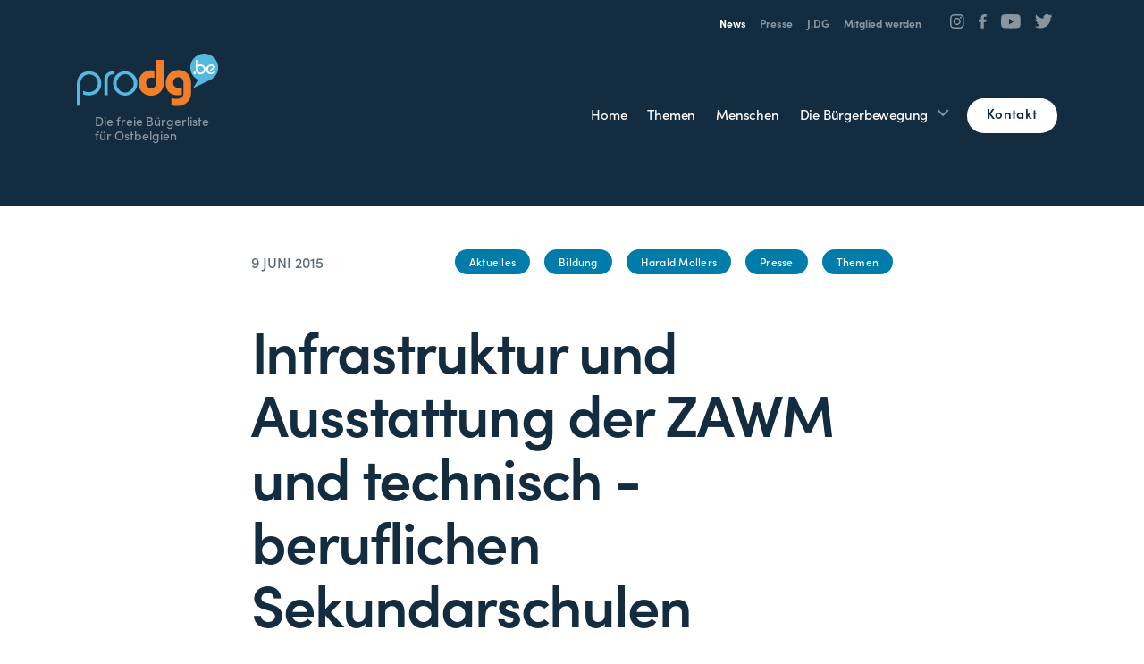

--- FILE ---
content_type: text/html; charset=UTF-8
request_url: https://prodg.be/2015/06/09/infrastruktur-und-ausstattung-der-zawm-und-technisch-beruflichen-sekundarschulen/
body_size: 11662
content:
<!doctype html>
<html lang="de">
<head>
    <script>
		// Picture element HTML5 shiv
		document.createElement( "picture" );
  	</script>
	<meta charset="UTF-8">
	<meta name="viewport" content="width=device-width, initial-scale=1">
	<link rel="icon" href="https://prodg.be/wp-content/themes/pixelpress/dist/assets/images/1/icons/favicon.ico" type="image/x-icon">
<link rel="apple-touch-icon" sizes="57x57" href="https://prodg.be/wp-content/themes/pixelpress/dist/assets/images/1/icons/apple-icon-57x57.png">
<link rel="apple-touch-icon" sizes="60x60" href="https://prodg.be/wp-content/themes/pixelpress/dist/assets/images/1/icons/apple-icon-60x60.png">
<link rel="apple-touch-icon" sizes="72x72" href="https://prodg.be/wp-content/themes/pixelpress/dist/assets/images/1/icons/apple-icon-72x72.png">
<link rel="apple-touch-icon" sizes="76x76" href="https://prodg.be/wp-content/themes/pixelpress/dist/assets/images/1/icons/apple-icon-76x76.png">
<link rel="apple-touch-icon" sizes="114x114" href="https://prodg.be/wp-content/themes/pixelpress/dist/assets/images/1/icons/apple-icon-114x114.png">
<link rel="apple-touch-icon" sizes="120x120" href="https://prodg.be/wp-content/themes/pixelpress/dist/assets/images/1/icons/apple-icon-120x120.png">
<link rel="apple-touch-icon" sizes="144x144" href="https://prodg.be/wp-content/themes/pixelpress/dist/assets/images/1/icons/apple-icon-144x144.png">
<link rel="apple-touch-icon" sizes="152x152" href="https://prodg.be/wp-content/themes/pixelpress/dist/assets/images/1/icons/apple-icon-152x152.png">
<link rel="apple-touch-icon" sizes="180x180" href="https://prodg.be/wp-content/themes/pixelpress/dist/assets/images/1/icons/apple-icon-180x180.png">
<link rel="icon" type="image/png" sizes="192x192" href="https://prodg.be/wp-content/themes/pixelpress/dist/assets/images/1/icons/android-icon-192x192.png">
<link rel="icon" type="image/png" sizes="32x32" href="https://prodg.be/wp-content/themes/pixelpress/dist/assets/images/1/icons/favicon-32x32.png">
<link rel="icon" type="image/png" sizes="96x96" href="https://prodg.be/wp-content/themes/pixelpress/dist/assets/images/1/icons/favicon-96x96.png">
<link rel="icon" type="image/png" sizes="16x16" href="https://prodg.be/wp-content/themes/pixelpress/dist/assets/images/1/icons/favicon-16x16.png">
<link rel="manifest" href="https://prodg.be/wp-content/themes/pixelpress/dist/assets/images/1/icons/manifest.json">
<meta name="msapplication-TileColor" content="#ffffff">
<meta name="msapplication-TileImage" content="https://prodg.be/wp-content/themes/pixelpress/dist/assets/images/1/icons/ms-icon-144x144.png">
<meta name="theme-color" content="#ffffff"><meta name='robots' content='index, follow, max-image-preview:large, max-snippet:-1, max-video-preview:-1' />
        <!-- Matomo -->
        <script>
        var _paq = window._paq = window._paq || [];
        /* tracker methods like "setCustomDimension" should be called before "trackPageView" */
        _paq.push(["disableCookies"]);
        _paq.push(['trackPageView']);
        _paq.push(['enableLinkTracking']);
        (function() {
            var u="https://matomo.pixelbar.be/";
            _paq.push(['setTrackerUrl', u+'matomo.php']);
            _paq.push(['setSiteId', '177']);
            var d=document, g=d.createElement('script'), s=d.getElementsByTagName('script')[0];
            g.async=true; g.src=u+'matomo.js'; s.parentNode.insertBefore(g,s);
        })();
        </script>
        <!-- End Matomo Code -->
    <style>@import url("https://use.typekit.net/idb0qcw.css");</style>
	<!-- This site is optimized with the Yoast SEO plugin v26.7 - https://yoast.com/wordpress/plugins/seo/ -->
	<title>Infrastruktur und Ausstattung der ZAWM und technisch -beruflichen Sekundarschulen - ProDG</title>
	<meta property="og:locale" content="de_DE" />
	<meta property="og:type" content="article" />
	<meta property="og:title" content="Infrastruktur und Ausstattung der ZAWM und technisch -beruflichen Sekundarschulen - ProDG" />
	<meta property="og:description" content="Strukturierte Partnerschaft zwischen der DG -Regierung und dem Ausbildungsfonds für die technologische Industrie Am Montag, dem 8. Juni, unterzeichneten Bildungsminister Harald Mollers und Beschäftigungsministerin Isabelle Weykmans eine Konvention mit dem Ausbildungsfonds für die technologische Industrie in den Provinzen Lüttich und Luxemburg (IFP) und dem Studienkreis Schule &amp; Wirtschaft. Damit beschlossen die drei Partner den Aufbau einer strukturierten Partnerschaft.  Hierzu [&hellip;]" />
	<meta property="og:url" content="https://prodg.pixelbar.be/2015/06/09/infrastruktur-und-ausstattung-der-zawm-und-technisch-beruflichen-sekundarschulen/" />
	<meta property="og:site_name" content="ProDG" />
	<meta property="article:published_time" content="2015-06-09T05:05:45+00:00" />
	<meta property="og:image" content="https://prodg.be/wp-content/uploads/shutterstock1700390173-copy-2-1245x950.png" />
	<meta property="og:image:width" content="1245" />
	<meta property="og:image:height" content="950" />
	<meta property="og:image:type" content="image/png" />
	<meta name="author" content="pixelbar" />
	<meta name="twitter:card" content="summary_large_image" />
	<meta name="twitter:label1" content="Verfasst von" />
	<meta name="twitter:data1" content="pixelbar" />
	<meta name="twitter:label2" content="Geschätzte Lesezeit" />
	<meta name="twitter:data2" content="1 Minute" />
	<script type="application/ld+json" class="yoast-schema-graph">{"@context":"https://schema.org","@graph":[{"@type":"Article","@id":"https://prodg.pixelbar.be/2015/06/09/infrastruktur-und-ausstattung-der-zawm-und-technisch-beruflichen-sekundarschulen/#article","isPartOf":{"@id":"https://prodg.pixelbar.be/2015/06/09/infrastruktur-und-ausstattung-der-zawm-und-technisch-beruflichen-sekundarschulen/"},"author":{"name":"pixelbar","@id":"https://prodg.be/#/schema/person/a55b6695e684c2379fa2f4b6047762b3"},"headline":"Infrastruktur und Ausstattung der ZAWM und technisch -beruflichen Sekundarschulen","datePublished":"2015-06-09T05:05:45+00:00","mainEntityOfPage":{"@id":"https://prodg.pixelbar.be/2015/06/09/infrastruktur-und-ausstattung-der-zawm-und-technisch-beruflichen-sekundarschulen/"},"wordCount":174,"commentCount":0,"articleSection":["Aktuelles","Bildung","Harald Mollers","Presse","Themen"],"inLanguage":"de","potentialAction":[{"@type":"CommentAction","name":"Comment","target":["https://prodg.pixelbar.be/2015/06/09/infrastruktur-und-ausstattung-der-zawm-und-technisch-beruflichen-sekundarschulen/#respond"]}]},{"@type":"WebPage","@id":"https://prodg.pixelbar.be/2015/06/09/infrastruktur-und-ausstattung-der-zawm-und-technisch-beruflichen-sekundarschulen/","url":"https://prodg.pixelbar.be/2015/06/09/infrastruktur-und-ausstattung-der-zawm-und-technisch-beruflichen-sekundarschulen/","name":"Infrastruktur und Ausstattung der ZAWM und technisch -beruflichen Sekundarschulen - ProDG","isPartOf":{"@id":"https://prodg.be/#website"},"datePublished":"2015-06-09T05:05:45+00:00","author":{"@id":"https://prodg.be/#/schema/person/a55b6695e684c2379fa2f4b6047762b3"},"breadcrumb":{"@id":"https://prodg.pixelbar.be/2015/06/09/infrastruktur-und-ausstattung-der-zawm-und-technisch-beruflichen-sekundarschulen/#breadcrumb"},"inLanguage":"de","potentialAction":[{"@type":"ReadAction","target":["https://prodg.pixelbar.be/2015/06/09/infrastruktur-und-ausstattung-der-zawm-und-technisch-beruflichen-sekundarschulen/"]}]},{"@type":"BreadcrumbList","@id":"https://prodg.pixelbar.be/2015/06/09/infrastruktur-und-ausstattung-der-zawm-und-technisch-beruflichen-sekundarschulen/#breadcrumb","itemListElement":[{"@type":"ListItem","position":1,"name":"Home","item":"https://prodg.be/"},{"@type":"ListItem","position":2,"name":"News","item":"https://prodg.be/news/"},{"@type":"ListItem","position":3,"name":"Infrastruktur und Ausstattung der ZAWM und technisch -beruflichen Sekundarschulen"}]},{"@type":"WebSite","@id":"https://prodg.be/#website","url":"https://prodg.be/","name":"ProDG","description":"","potentialAction":[{"@type":"SearchAction","target":{"@type":"EntryPoint","urlTemplate":"https://prodg.be/?s={search_term_string}"},"query-input":{"@type":"PropertyValueSpecification","valueRequired":true,"valueName":"search_term_string"}}],"inLanguage":"de"},{"@type":"Person","@id":"https://prodg.be/#/schema/person/a55b6695e684c2379fa2f4b6047762b3","name":"pixelbar","image":{"@type":"ImageObject","inLanguage":"de","@id":"https://prodg.be/#/schema/person/image/","url":"https://secure.gravatar.com/avatar/0fae98c0a247db68f9b668d9408ac3c2d412d75b45d6d924bb18eedf128f1f7b?s=96&d=mm&r=g","contentUrl":"https://secure.gravatar.com/avatar/0fae98c0a247db68f9b668d9408ac3c2d412d75b45d6d924bb18eedf128f1f7b?s=96&d=mm&r=g","caption":"pixelbar"},"sameAs":["https://prodg.be"],"url":"https://prodg.be/author/pixelbar/"}]}</script>
	<!-- / Yoast SEO plugin. -->


<link rel="alternate" title="oEmbed (JSON)" type="application/json+oembed" href="https://prodg.be/wp-json/oembed/1.0/embed?url=https%3A%2F%2Fprodg.be%2F2015%2F06%2F09%2Finfrastruktur-und-ausstattung-der-zawm-und-technisch-beruflichen-sekundarschulen%2F" />
<link rel="alternate" title="oEmbed (XML)" type="text/xml+oembed" href="https://prodg.be/wp-json/oembed/1.0/embed?url=https%3A%2F%2Fprodg.be%2F2015%2F06%2F09%2Finfrastruktur-und-ausstattung-der-zawm-und-technisch-beruflichen-sekundarschulen%2F&#038;format=xml" />
<style id='wp-img-auto-sizes-contain-inline-css'>
img:is([sizes=auto i],[sizes^="auto," i]){contain-intrinsic-size:3000px 1500px}
/*# sourceURL=wp-img-auto-sizes-contain-inline-css */
</style>
<link rel='stylesheet' id='pixelpress-stylesheet-css' href='https://prodg.be/wp-content/themes/pixelpress/dist/assets/css/pixelpress.e56622.css' media='all' />
<script src="https://prodg.be/wp-content/themes/pixelpress/src/assets/js/jquery-3.5.1.min.js" id="jquery-js"></script>
<link rel="https://api.w.org/" href="https://prodg.be/wp-json/" /><link rel="alternate" title="JSON" type="application/json" href="https://prodg.be/wp-json/wp/v2/posts/18818" />        <style>
            :root {
                --smallest-width : 750px; 
                --smaller-width : 820px;
                --global-width : 1024px;
                --larger-width : 1140px;
                --accent : rgb(240,126,42);
                --primary-color : rgb(117,191,255);
                --primary-light : rgb(117,191,255);
                --primary-dark : rgb(57,115,186);
                --secondary-lightest : rgb(161,171,178);
                --secondary-light : rgb(90,107,120);
                --secondary-color : rgb(20,44,63);
                --cyan : rgb(83,185,223);
                --cyan-dark : rgb(0,124,171);
                --cyan-light : rgb(215,239,247);
                --orange : rgb(240,126,42);
                --gray : rgb(167,167,167);
                --gray-dark : rgb(112,111,111);
                --gray-light : rgb(236,236,236);
                --gray-lightest : rgb(250,250,250);
                --accent-1 : rgb(240,126,42);--accent-2 : rgb(83,185,223);--accent-3 : rgb(240,126,42);
            }
        </style>
    <style id='global-styles-inline-css'>
:root{--wp--preset--aspect-ratio--square: 1;--wp--preset--aspect-ratio--4-3: 4/3;--wp--preset--aspect-ratio--3-4: 3/4;--wp--preset--aspect-ratio--3-2: 3/2;--wp--preset--aspect-ratio--2-3: 2/3;--wp--preset--aspect-ratio--16-9: 16/9;--wp--preset--aspect-ratio--9-16: 9/16;--wp--preset--color--black: #000000;--wp--preset--color--cyan-bluish-gray: #abb8c3;--wp--preset--color--white: #ffffff;--wp--preset--color--pale-pink: #f78da7;--wp--preset--color--vivid-red: #cf2e2e;--wp--preset--color--luminous-vivid-orange: #ff6900;--wp--preset--color--luminous-vivid-amber: #fcb900;--wp--preset--color--light-green-cyan: #7bdcb5;--wp--preset--color--vivid-green-cyan: #00d084;--wp--preset--color--pale-cyan-blue: #8ed1fc;--wp--preset--color--vivid-cyan-blue: #0693e3;--wp--preset--color--vivid-purple: #9b51e0;--wp--preset--color--primary: #1779ba;--wp--preset--color--secondary: #767676;--wp--preset--color--success: #3adb76;--wp--preset--color--warning: #ffae00;--wp--preset--color--alert: #cc4b37;--wp--preset--gradient--vivid-cyan-blue-to-vivid-purple: linear-gradient(135deg,rgb(6,147,227) 0%,rgb(155,81,224) 100%);--wp--preset--gradient--light-green-cyan-to-vivid-green-cyan: linear-gradient(135deg,rgb(122,220,180) 0%,rgb(0,208,130) 100%);--wp--preset--gradient--luminous-vivid-amber-to-luminous-vivid-orange: linear-gradient(135deg,rgb(252,185,0) 0%,rgb(255,105,0) 100%);--wp--preset--gradient--luminous-vivid-orange-to-vivid-red: linear-gradient(135deg,rgb(255,105,0) 0%,rgb(207,46,46) 100%);--wp--preset--gradient--very-light-gray-to-cyan-bluish-gray: linear-gradient(135deg,rgb(238,238,238) 0%,rgb(169,184,195) 100%);--wp--preset--gradient--cool-to-warm-spectrum: linear-gradient(135deg,rgb(74,234,220) 0%,rgb(151,120,209) 20%,rgb(207,42,186) 40%,rgb(238,44,130) 60%,rgb(251,105,98) 80%,rgb(254,248,76) 100%);--wp--preset--gradient--blush-light-purple: linear-gradient(135deg,rgb(255,206,236) 0%,rgb(152,150,240) 100%);--wp--preset--gradient--blush-bordeaux: linear-gradient(135deg,rgb(254,205,165) 0%,rgb(254,45,45) 50%,rgb(107,0,62) 100%);--wp--preset--gradient--luminous-dusk: linear-gradient(135deg,rgb(255,203,112) 0%,rgb(199,81,192) 50%,rgb(65,88,208) 100%);--wp--preset--gradient--pale-ocean: linear-gradient(135deg,rgb(255,245,203) 0%,rgb(182,227,212) 50%,rgb(51,167,181) 100%);--wp--preset--gradient--electric-grass: linear-gradient(135deg,rgb(202,248,128) 0%,rgb(113,206,126) 100%);--wp--preset--gradient--midnight: linear-gradient(135deg,rgb(2,3,129) 0%,rgb(40,116,252) 100%);--wp--preset--font-size--small: 13px;--wp--preset--font-size--medium: 20px;--wp--preset--font-size--large: 36px;--wp--preset--font-size--x-large: 42px;--wp--preset--spacing--20: 0.44rem;--wp--preset--spacing--30: 0.67rem;--wp--preset--spacing--40: 1rem;--wp--preset--spacing--50: 1.5rem;--wp--preset--spacing--60: 2.25rem;--wp--preset--spacing--70: 3.38rem;--wp--preset--spacing--80: 5.06rem;--wp--preset--shadow--natural: 6px 6px 9px rgba(0, 0, 0, 0.2);--wp--preset--shadow--deep: 12px 12px 50px rgba(0, 0, 0, 0.4);--wp--preset--shadow--sharp: 6px 6px 0px rgba(0, 0, 0, 0.2);--wp--preset--shadow--outlined: 6px 6px 0px -3px rgb(255, 255, 255), 6px 6px rgb(0, 0, 0);--wp--preset--shadow--crisp: 6px 6px 0px rgb(0, 0, 0);}:where(.is-layout-flex){gap: 0.5em;}:where(.is-layout-grid){gap: 0.5em;}body .is-layout-flex{display: flex;}.is-layout-flex{flex-wrap: wrap;align-items: center;}.is-layout-flex > :is(*, div){margin: 0;}body .is-layout-grid{display: grid;}.is-layout-grid > :is(*, div){margin: 0;}:where(.wp-block-columns.is-layout-flex){gap: 2em;}:where(.wp-block-columns.is-layout-grid){gap: 2em;}:where(.wp-block-post-template.is-layout-flex){gap: 1.25em;}:where(.wp-block-post-template.is-layout-grid){gap: 1.25em;}.has-black-color{color: var(--wp--preset--color--black) !important;}.has-cyan-bluish-gray-color{color: var(--wp--preset--color--cyan-bluish-gray) !important;}.has-white-color{color: var(--wp--preset--color--white) !important;}.has-pale-pink-color{color: var(--wp--preset--color--pale-pink) !important;}.has-vivid-red-color{color: var(--wp--preset--color--vivid-red) !important;}.has-luminous-vivid-orange-color{color: var(--wp--preset--color--luminous-vivid-orange) !important;}.has-luminous-vivid-amber-color{color: var(--wp--preset--color--luminous-vivid-amber) !important;}.has-light-green-cyan-color{color: var(--wp--preset--color--light-green-cyan) !important;}.has-vivid-green-cyan-color{color: var(--wp--preset--color--vivid-green-cyan) !important;}.has-pale-cyan-blue-color{color: var(--wp--preset--color--pale-cyan-blue) !important;}.has-vivid-cyan-blue-color{color: var(--wp--preset--color--vivid-cyan-blue) !important;}.has-vivid-purple-color{color: var(--wp--preset--color--vivid-purple) !important;}.has-black-background-color{background-color: var(--wp--preset--color--black) !important;}.has-cyan-bluish-gray-background-color{background-color: var(--wp--preset--color--cyan-bluish-gray) !important;}.has-white-background-color{background-color: var(--wp--preset--color--white) !important;}.has-pale-pink-background-color{background-color: var(--wp--preset--color--pale-pink) !important;}.has-vivid-red-background-color{background-color: var(--wp--preset--color--vivid-red) !important;}.has-luminous-vivid-orange-background-color{background-color: var(--wp--preset--color--luminous-vivid-orange) !important;}.has-luminous-vivid-amber-background-color{background-color: var(--wp--preset--color--luminous-vivid-amber) !important;}.has-light-green-cyan-background-color{background-color: var(--wp--preset--color--light-green-cyan) !important;}.has-vivid-green-cyan-background-color{background-color: var(--wp--preset--color--vivid-green-cyan) !important;}.has-pale-cyan-blue-background-color{background-color: var(--wp--preset--color--pale-cyan-blue) !important;}.has-vivid-cyan-blue-background-color{background-color: var(--wp--preset--color--vivid-cyan-blue) !important;}.has-vivid-purple-background-color{background-color: var(--wp--preset--color--vivid-purple) !important;}.has-black-border-color{border-color: var(--wp--preset--color--black) !important;}.has-cyan-bluish-gray-border-color{border-color: var(--wp--preset--color--cyan-bluish-gray) !important;}.has-white-border-color{border-color: var(--wp--preset--color--white) !important;}.has-pale-pink-border-color{border-color: var(--wp--preset--color--pale-pink) !important;}.has-vivid-red-border-color{border-color: var(--wp--preset--color--vivid-red) !important;}.has-luminous-vivid-orange-border-color{border-color: var(--wp--preset--color--luminous-vivid-orange) !important;}.has-luminous-vivid-amber-border-color{border-color: var(--wp--preset--color--luminous-vivid-amber) !important;}.has-light-green-cyan-border-color{border-color: var(--wp--preset--color--light-green-cyan) !important;}.has-vivid-green-cyan-border-color{border-color: var(--wp--preset--color--vivid-green-cyan) !important;}.has-pale-cyan-blue-border-color{border-color: var(--wp--preset--color--pale-cyan-blue) !important;}.has-vivid-cyan-blue-border-color{border-color: var(--wp--preset--color--vivid-cyan-blue) !important;}.has-vivid-purple-border-color{border-color: var(--wp--preset--color--vivid-purple) !important;}.has-vivid-cyan-blue-to-vivid-purple-gradient-background{background: var(--wp--preset--gradient--vivid-cyan-blue-to-vivid-purple) !important;}.has-light-green-cyan-to-vivid-green-cyan-gradient-background{background: var(--wp--preset--gradient--light-green-cyan-to-vivid-green-cyan) !important;}.has-luminous-vivid-amber-to-luminous-vivid-orange-gradient-background{background: var(--wp--preset--gradient--luminous-vivid-amber-to-luminous-vivid-orange) !important;}.has-luminous-vivid-orange-to-vivid-red-gradient-background{background: var(--wp--preset--gradient--luminous-vivid-orange-to-vivid-red) !important;}.has-very-light-gray-to-cyan-bluish-gray-gradient-background{background: var(--wp--preset--gradient--very-light-gray-to-cyan-bluish-gray) !important;}.has-cool-to-warm-spectrum-gradient-background{background: var(--wp--preset--gradient--cool-to-warm-spectrum) !important;}.has-blush-light-purple-gradient-background{background: var(--wp--preset--gradient--blush-light-purple) !important;}.has-blush-bordeaux-gradient-background{background: var(--wp--preset--gradient--blush-bordeaux) !important;}.has-luminous-dusk-gradient-background{background: var(--wp--preset--gradient--luminous-dusk) !important;}.has-pale-ocean-gradient-background{background: var(--wp--preset--gradient--pale-ocean) !important;}.has-electric-grass-gradient-background{background: var(--wp--preset--gradient--electric-grass) !important;}.has-midnight-gradient-background{background: var(--wp--preset--gradient--midnight) !important;}.has-small-font-size{font-size: var(--wp--preset--font-size--small) !important;}.has-medium-font-size{font-size: var(--wp--preset--font-size--medium) !important;}.has-large-font-size{font-size: var(--wp--preset--font-size--large) !important;}.has-x-large-font-size{font-size: var(--wp--preset--font-size--x-large) !important;}
/*# sourceURL=global-styles-inline-css */
</style>
</head>

<body class="wp-singular post-template-default single single-post postid-18818 single-format-standard wp-theme-pixelpress site-1 no-featured no-header no-intro ">

<div class="offcanvas-wrapper" data-from="right" data-push="false">

	<div class="offcanvas-menu">
    <header>
        <div class="socials-wrapper"><ul class="socials" role="list"><li><a href="https://www.instagram.com/prodg.be/?hl=de" target="_blank" aria-label="Social Icon"><?xml version="1.0" encoding="UTF-8"?>
<svg width="30px" height="29px" viewBox="0 0 30 29" version="1.1" xmlns="http://www.w3.org/2000/svg" xmlns:xlink="http://www.w3.org/1999/xlink">
    <title>Shape</title>
    <g id="TEMPLATES--🟢" stroke="none" stroke-width="1" fill="none" fill-rule="evenodd">
        <g id="PAASCH---INNEN" transform="translate(-662.000000, -15739.000000)" fill="currentcolor" fill-rule="nonzero">
            <g id="Group-5" transform="translate(599.000000, 15687.000000)">
                <g id="Group" transform="translate(0.000000, 52.000000)">
                    <path d="M79.9436473,0 L80.7062266,0.00423800029 L82.1737421,0.0266093557 L83.3803314,0.0709380801 L84.0498379,0.105153661 C85.4047952,0.196036674 86.3699202,0.429390339 87.2233925,0.758036167 C88.1858856,1.12864781 89.0021397,1.62452364 89.8158374,2.43073924 C90.6295352,3.23695483 91.130013,4.04570334 91.5040641,4.99934614 C91.8297291,5.82959566 92.0626831,6.76648496 92.1578601,8.07087352 L92.1844211,8.51963862 L92.2336285,9.71062988 L92.2558007,10.651682 L92.2691352,12.2121527 L92.2715793,15.86103 L92.2648579,17.5410479 L92.2422789,18.9950692 L92.1975388,20.1905637 L92.1630057,20.8539141 C92.0712792,22.1964122 91.83576,23.1526628 91.5040641,23.9982872 C91.130013,24.95193 90.6295352,25.7606785 89.8158374,26.5668941 C89.0021397,27.3731097 88.1858856,27.8689856 87.2233925,28.2395972 C86.3854379,28.5622677 85.4398537,28.7930796 84.1233597,28.8873814 L83.6704299,28.9136982 L82.4683856,28.9624414 L81.5186001,28.984392 L79.9436473,28.997584 L76.260909,29 L74.5653109,28.9933538 L73.0978074,28.9710068 L71.8912023,28.9266946 L71.2216859,28.8924797 C69.8667286,28.8015967 68.9016036,28.5682431 68.0481313,28.2395972 C67.0856382,27.8689856 66.2693841,27.3731097 65.4556864,26.5668941 C64.6419887,25.7606785 64.1415108,24.9518724 63.7674597,23.9982872 C63.4417947,23.1680377 63.2088407,22.2311484 63.1136637,20.9267598 L63.0871027,20.4779947 L63.0379072,19.2870035 L63.0157528,18.3459514 L63.0024384,16.7854807 L63,13.1366033 L63.0067079,11.4565855 L63.0292623,10.0025641 L63.0739857,8.80706959 L63.1085181,8.14371929 C63.2002446,6.80122113 63.4357639,5.84497065 63.7674597,4.99934614 C64.1415108,4.04570334 64.6419887,3.23695483 65.4556864,2.43073924 C66.2693841,1.62452364 67.0856382,1.12864781 68.0481313,0.758036167 C68.886086,0.435365718 69.8316701,0.204553763 71.1481641,0.110251926 L71.6010939,0.0839351604 L72.8031637,0.0351802197 L73.7529452,0.0132118836 L75.327884,0 L79.9436473,0 Z M75.9273904,2.61117058 L73.6498237,2.6281569 L72.4785864,2.66155915 L71.4252952,2.71060034 C70.9672836,2.74076997 70.5826179,2.78936703 70.2554687,2.84795098 L70.0206437,2.8936296 L69.6731686,2.97593384 L69.3746138,3.06277961 L69.2415345,3.10676074 L69.003478,3.19354986 C68.3202741,3.45662771 67.8326365,3.77093954 67.3204805,4.2783862 C66.8814896,4.71334048 66.5857105,5.13044687 66.3429903,5.66699033 L66.2256344,5.94585074 L66.1380183,6.18173968 L66.0936206,6.31360403 L66.0059561,6.60942828 L65.9228799,6.95372097 C65.8455396,7.31421774 65.7799455,7.75308858 65.7413835,8.298492 L65.7216124,8.63874323 L65.6651212,10.0884372 L65.6435158,11.4971653 L65.6377922,16.1914794 L65.6549362,18.4481034 L65.6886484,19.608571 L65.7381448,20.652177 C65.7685945,21.1059773 65.8176431,21.4871064 65.8767742,21.8112509 L65.9228799,22.0439196 L66.0059561,22.3882077 L66.1380183,22.8158938 L66.2256344,23.0517826 C66.4910956,23.7286468 66.8083244,24.2118005 67.3204805,24.7192471 C67.7594713,25.1542014 68.1804487,25.4472607 68.7220082,25.6877491 L69.003478,25.8040259 L69.2415347,25.8908363 L69.3746144,25.9348258 L69.6731713,26.0216842 L70.020651,26.1039966 C70.3844873,26.1806257 70.8274301,26.2456166 71.377895,26.283824 L71.7213039,26.3034133 L73.1842909,26.359385 L74.6060951,26.3807918 L79.3442311,26.3864628 L81.6218651,26.3694764 L82.7930087,26.3360742 L83.8461822,26.287033 C84.3042111,26.2568633 84.6888882,26.2082657 85.0160476,26.1496783 L85.2508801,26.1039966 L85.598368,26.0216842 L86.0300257,25.8908363 L86.2681038,25.8040259 C86.9512497,25.5410057 87.4388873,25.2266938 87.9510433,24.7192471 C88.3900342,24.2842929 88.6858133,23.8671865 88.9285335,23.330643 L89.0458894,23.0517826 L89.1335055,22.8158937 L89.1779032,22.6840293 L89.2655677,22.3882051 L89.3486439,22.0439124 C89.4259842,21.6834157 89.4915783,21.2445448 89.5301403,20.6991414 L89.5499114,20.3588901 L89.5828754,19.6085394 L89.6064026,18.9091962 L89.628008,17.500468 L89.6337316,12.806154 L89.6165876,10.54953 L89.5828754,9.38906235 L89.5333791,8.34545633 C89.5029293,7.89165612 89.4538807,7.51052694 89.3947496,7.18638253 L89.3486439,6.95371377 L89.2655677,6.60942565 L89.1779032,6.31360347 L89.1335055,6.18173952 L89.0458894,5.94585074 C88.7804282,5.26898656 88.4631993,4.78583286 87.9510433,4.2783862 C87.5120525,3.84343192 87.0910751,3.55037262 86.5495522,3.30984799 L86.2681038,3.19354986 L86.0300257,3.10676074 L85.8969376,3.06277961 L85.598368,2.97593384 L85.2508801,2.8936296 C84.8870377,2.8170065 84.4440939,2.75201659 83.8936289,2.71380931 L83.5502199,2.69422005 L82.7929055,2.66155915 L82.0870721,2.6382483 L80.6652702,2.61684156 L75.9273904,2.61117058 Z M77.6357619,7.05175633 C81.7868112,7.05175633 85.1519349,10.385937 85.1519349,14.4988167 C85.1519349,18.6116963 81.7868112,21.9458771 77.6357619,21.9458771 C73.4847126,21.9458771 70.1195889,18.6116963 70.1195889,14.4988167 C70.1195889,10.385937 73.4847126,7.05175633 77.6357619,7.05175633 Z M77.6357619,9.66474683 C74.9412344,9.66474683 72.7568293,11.8290659 72.7568293,14.4988167 C72.7568293,17.1685675 74.9412344,19.3328866 77.6357619,19.3328866 C80.3302894,19.3328866 82.5146945,17.1685675 82.5146945,14.4988167 C82.5146945,11.8290659 80.3302894,9.66474683 77.6357619,9.66474683 Z M85.4488866,5.01730682 C86.4189327,5.01730682 87.2052652,5.7964087 87.2052652,6.75753513 C87.2052652,7.71866155 86.4189327,8.497821 85.4488866,8.497821 C84.4788404,8.497821 83.69245,7.71866155 83.69245,6.75753513 C83.69245,5.7964087 84.4788404,5.01730682 85.4488866,5.01730682 Z" id="Shape"></path>
                </g>
            </g>
        </g>
    </g>
</svg></a></li><li><a href="https://www.facebook.com/prodg.be" target="_blank" aria-label="Social Icon"><?xml version="1.0" encoding="UTF-8"?>
<svg width="15px" height="27px" viewBox="0 0 15 27" version="1.1" xmlns="http://www.w3.org/2000/svg" xmlns:xlink="http://www.w3.org/1999/xlink">
    <title>Path</title>
    <g id="TEMPLATES--🟢" stroke="none" stroke-width="1" fill="none" fill-rule="evenodd">
        <g id="PAASCH---INNEN" transform="translate(-599.000000, -15740.000000)" fill="currentcolor" fill-rule="nonzero">
            <g id="Group-5" transform="translate(599.000000, 15687.000000)">
                <g id="Group" transform="translate(0.000000, 52.000000)">
                    <path d="M10.7737031,1 C7.03442072,1 4.44224267,3.11813317 4.32369857,7.009907 L4.3194559,7.2909026 L4.3194559,10.7983202 L9.09494702e-13,10.7983202 L9.09494702e-13,15.561035 L4.3194559,15.561035 L4.3194559,27.7731505 L9.50301983,27.7731505 L9.50301983,15.561035 L13.8062127,15.561035 L14.466491,10.7983202 L9.50301983,10.7983202 L9.50301983,7.7573912 C9.50301983,6.44049818 9.86395012,5.51129823 11.7514521,5.44427505 L11.9760818,5.44039483 L14.6356263,5.44039483 L14.6356263,1.19256814 L14.318086,1.15613504 L14.318086,1.15613504 L13.6459767,1.10003273 L13.6459767,1.10003273 L13.219389,1.07234178 L13.219389,1.07234178 L12.2208416,1.02564729 L12.2208416,1.02564729 L11.6631594,1.00983055 L11.6631594,1.00983055 L11.0760565,1.00115867 C10.9761509,1.00039729 10.8753168,1 10.7737031,1 Z" id="Path"></path>
                </g>
            </g>
        </g>
    </g>
</svg></a></li><li><a href="https://www.youtube.com/channel/UCO2VryFbYf7EbAdLYFQoklw" target="_blank" aria-label="Social Icon"><?xml version="1.0" encoding="UTF-8"?>
<svg width="29px" height="21px" viewBox="0 0 29 21" version="1.1" xmlns="http://www.w3.org/2000/svg" xmlns:xlink="http://www.w3.org/1999/xlink">
    <title>Shape</title>
    <g id="TEMPLATES--🟢" stroke="none" stroke-width="1" fill="none" fill-rule="evenodd">
        <g id="PAASCH---INNEN" transform="translate(-813.000000, -15743.000000)" fill="currentcolor" fill-rule="nonzero">
            <g id="Group-5" transform="translate(599.000000, 15687.000000)">
                <g id="Group" transform="translate(0.000000, 52.000000)">
                    <path d="M227.853601,4 L228.963884,4 L231.210313,4.02712251 L231.210313,4.02712251 L233.259732,4.07646316 L233.259732,4.07646316 L234.895126,4.13731163 C235.076612,4.14539851 235.257323,4.1539546 235.436556,4.16300712 L236.488627,4.22349715 C237.852807,4.31267416 239.032748,4.43710719 239.669552,4.61073467 C240.909763,4.94792519 241.886471,5.94145378 242.217936,7.20314572 C242.367086,7.76936921 242.479304,8.48792928 242.563734,9.24866496 L242.639241,10.0193791 C242.650395,10.1488146 242.660861,10.2784016 242.670683,10.4076301 L242.722213,11.1746194 L242.722213,11.1746194 L242.760298,11.9085253 L242.760298,11.9085253 L242.796665,12.8938022 L242.796665,12.8938022 L242.818845,14.0237098 L242.818845,14.0237098 L242.818845,14.4982282 L242.796665,15.6281056 L242.796665,15.6281056 L242.760298,16.6133631 L242.760298,16.6133631 L242.722213,17.347259 L242.722213,17.347259 L242.670683,18.1142427 C242.660861,18.2434707 242.650395,18.3730575 242.639241,18.5024929 L242.563734,19.2732111 C242.479304,20.0339547 242.367086,20.7525355 242.217936,21.3187999 C241.886471,22.5804919 240.909763,23.5740205 239.669552,23.9113765 C239.133042,24.057619 238.211005,24.168952 237.118071,24.2537087 L236.269681,24.3124234 L236.269681,24.3124234 L235.377326,24.3619532 L235.377326,24.3619532 L234.000375,24.4207353 L234.000375,24.4207353 L232.637686,24.463246 L232.637686,24.463246 L230.582681,24.5050997 L230.582681,24.5050997 L228.554185,24.5237554 L228.554185,24.5237554 L226.922467,24.5139707 L226.922467,24.5139707 L224.619108,24.4742561 L224.619108,24.4742561 L223.276255,24.4365833 L223.276255,24.4365833 L221.896498,24.3835179 L221.896498,24.3835179 L220.989694,24.3382876 L220.989694,24.3382876 L220.116792,24.284263 L220.116792,24.284263 L219.297913,24.2206629 C218.381892,24.1405733 217.61725,24.0393387 217.147769,23.9113765 C215.907559,23.5740205 214.93085,22.5804919 214.599385,21.3187999 C214.404236,20.5776952 214.27233,19.5756949 214.183172,18.5597318 L214.116741,17.6912461 L214.116741,17.6912461 L214.068379,16.8504777 L214.068379,16.8504777 L214.023442,15.7168866 L214.023442,15.7168866 L214,14.6249667 L214,14.6249667 L214,13.8969675 L214.023442,12.8050192 L214.023442,12.8050192 L214.050078,12.0706049 L214.050078,12.0706049 L214.09048,11.2566419 C214.098521,11.1162722 214.107254,10.974028 214.116741,10.8306292 L214.183172,9.96214036 C214.27233,8.94617821 214.404236,7.94419676 214.599385,7.20314572 C214.93085,5.94145378 215.907559,4.94792519 217.147769,4.61073467 C217.448801,4.52866285 217.871187,4.4575828 218.37702,4.3960224 L219.021649,4.32662513 C219.134954,4.31578909 219.250991,4.30531027 219.369456,4.29517692 L220.106959,4.23842803 L220.106959,4.23842803 L220.888183,4.18940477 L220.888183,4.18940477 L221.698574,4.14754187 L221.698574,4.14754187 L223.341339,4.08327092 L223.341339,4.08327092 L225.021729,4.03864036 L225.021729,4.03864036 L227.853601,4 L227.853601,4 Z M225.706581,10.2450002 L225.706581,19.1693838 L232.912346,14.7073625 L225.706581,10.2450002 Z" id="Shape"></path>
                </g>
            </g>
        </g>
    </g>
</svg></a></li><li><a href="https://twitter.com/prodg_be" target="_blank" aria-label="Social Icon"><?xml version="1.0" encoding="UTF-8"?>
<svg width="27px" height="22px" viewBox="0 0 27 22" version="1.1" xmlns="http://www.w3.org/2000/svg" xmlns:xlink="http://www.w3.org/1999/xlink">
    <title>Combined-Shape-path</title>
    <g id="TEMPLATES--🟢" stroke="none" stroke-width="1" fill="none" fill-rule="evenodd">
        <g id="PAASCH---INNEN" transform="translate(-739.000000, -15743.000000)" fill="currentcolor" fill-rule="nonzero">
            <g id="Group-5" transform="translate(599.000000, 15687.000000)">
                <g id="Group" transform="translate(0.000000, 52.000000)">
                    <path d="M152.701515,9.69766184 L152.758218,10.6240733 L151.813165,10.5106351 C148.373171,10.075789 145.367902,8.60109321 142.816259,6.12436064 L141.568788,4.8954476 L141.24747,5.80295263 C140.567032,7.82593268 141.001756,9.96235076 142.419336,11.3992338 C143.175379,12.1933007 143.005269,12.3067388 141.701096,11.83408 C141.24747,11.6828291 140.850548,11.569391 140.812746,11.6261101 C140.680438,11.7584545 141.134064,13.4789329 141.493184,14.1595617 C141.984612,15.1048794 142.986368,16.0312908 144.08263,16.5795752 L145.008782,17.0144214 L143.91252,17.0333277 C142.854061,17.0333277 142.816259,17.0522341 142.929665,17.4492675 C143.307686,18.6781806 144.80087,19.9827191 146.464164,20.5499098 L147.63603,20.9469432 L146.615373,21.5519466 C145.103287,22.4216389 143.326587,22.9132042 141.549887,22.9510169 C140.699339,22.9699233 140,23.0455487 140,23.1022678 C140,23.2913313 142.30593,24.3500872 143.647905,24.766027 C147.673832,25.9949401 152.455801,25.4655621 156.047004,23.3669567 C158.598647,21.8733546 161.150291,18.9050568 162.341058,16.0312908 C162.983694,14.4998761 163.62633,11.7017355 163.62633,10.3593843 C163.62633,9.48969194 163.683033,9.37625383 164.741493,8.33640421 C165.365228,7.73140088 165.951161,7.06967846 166.064568,6.88061486 C166.253578,6.52139415 166.234677,6.52139415 165.270723,6.84280216 C163.664132,7.40999287 163.43732,7.33436738 164.231164,6.48358144 C164.817097,5.87857803 165.516437,4.78200949 165.516437,4.46060139 C165.516437,4.40388238 165.232921,4.49841409 164.911603,4.66857129 C164.571383,4.85763489 163.815341,5.1412302 163.248309,5.31138741 L162.227651,5.63279542 L161.301499,5.0088857 C160.791171,4.66857129 160.07293,4.29044418 159.694909,4.17700608 C158.730955,3.91231707 157.256672,3.95012977 156.387223,4.25263148 C154.02459,5.1034175 152.531406,7.29655467 152.701515,9.69766184 Z" id="Combined-Shape-path"></path>
                </g>
            </g>
        </g>
    </g>
</svg></a></li></ul></div>        <ul class="menu cta"><li><a class="button" href="https://prodg.be/kontakt/" target="">Kontakt</a></li></ul>        <button class="offcanvas-close-button"  title="close">
            <svg width="20" height="20" xmlns="http://www.w3.org/2000/svg"><g fill="currentColor" fill-rule="evenodd"><path d="M2.222.808l16.97 16.97-1.414 1.414L.808 2.222z"/><path d="M17.778.808L.808 17.778l1.414 1.414 16.97-16.97z"/></g></svg>
        </button>
    </header>
    <nav id="offcanvas-navigation" class="offcanvas-navigation">
        <ul id="menu-hauptmenue" role="list" class="vertical menu" data-accordion-menu data-submenu-toggle="true" data-click-twice="false"><li id="menu-item-239" class="menu-item menu-item-type-post_type menu-item-object-page menu-item-home menu-item-239"><a href="https://prodg.be/">Home</a></li>
<li id="menu-item-465" class="menu-item menu-item-type-custom menu-item-object-custom menu-item-465"><a href="https://prodg.be/themen">Themen</a></li>
<li id="menu-item-251" class="menu-item menu-item-type-post_type menu-item-object-page menu-item-251"><a href="https://prodg.be/menschen/">Menschen</a></li>
<li id="menu-item-240" class="menu-item menu-item-type-post_type menu-item-object-page menu-item-has-children menu-item-240"><a href="https://prodg.be/partei/">Die Bürgerbewegung</a>
<ul class="sub-menu">
	<li id="menu-item-243" class="menu-item menu-item-type-post_type menu-item-object-page menu-item-243"><a href="https://prodg.be/partei/vision/">Vision</a></li>
	<li id="menu-item-242" class="menu-item menu-item-type-post_type menu-item-object-page menu-item-242"><a href="https://prodg.be/partei/statuten/">Statuten</a></li>
</ul>
</li>
</ul>    </nav>
    <footer>
        <nav class="offcanvas-servicenav">
            <div class="menu-servicenavi-container"><ul id="menu-servicenavi" class="menu"><li id="menu-item-253" class="menu-item menu-item-type-post_type menu-item-object-page current_page_parent menu-item-253"><a href="https://prodg.be/news/">News</a></li>
<li id="menu-item-461" class="menu-item menu-item-type-custom menu-item-object-custom menu-item-461"><a href="https://prodg.be/presse">Presse</a></li>
<li id="menu-item-255" class="menu-item menu-item-type-post_type menu-item-object-page menu-item-255"><a href="https://prodg.be/jdg/">J.DG</a></li>
<li id="menu-item-256" class="menu-item menu-item-type-post_type menu-item-object-page menu-item-256"><a href="https://prodg.be/mitglied-werden/">Mitglied werden</a></li>
</ul></div>        </nav>
    </footer>
</div>
	<div class="offcanvas-content">

		<div id="page" class="site">
			<a class="skip-link screen-reader-text" href="#content">Zu Inhalt wechseln</a>

			<header id="masthead" class="site-header">
				<div class="inner-wrapper">
					<div class="servicenav-wrapper">
						<div class="menu-servicenavi-container"><ul id="menu-servicenavi-1" class="menu"><li class="menu-item menu-item-type-post_type menu-item-object-page current_page_parent menu-item-253"><a href="https://prodg.be/news/">News</a></li>
<li class="menu-item menu-item-type-custom menu-item-object-custom menu-item-461"><a href="https://prodg.be/presse">Presse</a></li>
<li class="menu-item menu-item-type-post_type menu-item-object-page menu-item-255"><a href="https://prodg.be/jdg/">J.DG</a></li>
<li class="menu-item menu-item-type-post_type menu-item-object-page menu-item-256"><a href="https://prodg.be/mitglied-werden/">Mitglied werden</a></li>
</ul></div><div class="socials-wrapper"><ul class="socials" role="list"><li><a href="https://www.instagram.com/prodg.be/?hl=de" target="_blank" aria-label="Social Icon"><?xml version="1.0" encoding="UTF-8"?>
<svg width="30px" height="29px" viewBox="0 0 30 29" version="1.1" xmlns="http://www.w3.org/2000/svg" xmlns:xlink="http://www.w3.org/1999/xlink">
    <title>Shape</title>
    <g id="TEMPLATES--🟢" stroke="none" stroke-width="1" fill="none" fill-rule="evenodd">
        <g id="PAASCH---INNEN" transform="translate(-662.000000, -15739.000000)" fill="currentcolor" fill-rule="nonzero">
            <g id="Group-5" transform="translate(599.000000, 15687.000000)">
                <g id="Group" transform="translate(0.000000, 52.000000)">
                    <path d="M79.9436473,0 L80.7062266,0.00423800029 L82.1737421,0.0266093557 L83.3803314,0.0709380801 L84.0498379,0.105153661 C85.4047952,0.196036674 86.3699202,0.429390339 87.2233925,0.758036167 C88.1858856,1.12864781 89.0021397,1.62452364 89.8158374,2.43073924 C90.6295352,3.23695483 91.130013,4.04570334 91.5040641,4.99934614 C91.8297291,5.82959566 92.0626831,6.76648496 92.1578601,8.07087352 L92.1844211,8.51963862 L92.2336285,9.71062988 L92.2558007,10.651682 L92.2691352,12.2121527 L92.2715793,15.86103 L92.2648579,17.5410479 L92.2422789,18.9950692 L92.1975388,20.1905637 L92.1630057,20.8539141 C92.0712792,22.1964122 91.83576,23.1526628 91.5040641,23.9982872 C91.130013,24.95193 90.6295352,25.7606785 89.8158374,26.5668941 C89.0021397,27.3731097 88.1858856,27.8689856 87.2233925,28.2395972 C86.3854379,28.5622677 85.4398537,28.7930796 84.1233597,28.8873814 L83.6704299,28.9136982 L82.4683856,28.9624414 L81.5186001,28.984392 L79.9436473,28.997584 L76.260909,29 L74.5653109,28.9933538 L73.0978074,28.9710068 L71.8912023,28.9266946 L71.2216859,28.8924797 C69.8667286,28.8015967 68.9016036,28.5682431 68.0481313,28.2395972 C67.0856382,27.8689856 66.2693841,27.3731097 65.4556864,26.5668941 C64.6419887,25.7606785 64.1415108,24.9518724 63.7674597,23.9982872 C63.4417947,23.1680377 63.2088407,22.2311484 63.1136637,20.9267598 L63.0871027,20.4779947 L63.0379072,19.2870035 L63.0157528,18.3459514 L63.0024384,16.7854807 L63,13.1366033 L63.0067079,11.4565855 L63.0292623,10.0025641 L63.0739857,8.80706959 L63.1085181,8.14371929 C63.2002446,6.80122113 63.4357639,5.84497065 63.7674597,4.99934614 C64.1415108,4.04570334 64.6419887,3.23695483 65.4556864,2.43073924 C66.2693841,1.62452364 67.0856382,1.12864781 68.0481313,0.758036167 C68.886086,0.435365718 69.8316701,0.204553763 71.1481641,0.110251926 L71.6010939,0.0839351604 L72.8031637,0.0351802197 L73.7529452,0.0132118836 L75.327884,0 L79.9436473,0 Z M75.9273904,2.61117058 L73.6498237,2.6281569 L72.4785864,2.66155915 L71.4252952,2.71060034 C70.9672836,2.74076997 70.5826179,2.78936703 70.2554687,2.84795098 L70.0206437,2.8936296 L69.6731686,2.97593384 L69.3746138,3.06277961 L69.2415345,3.10676074 L69.003478,3.19354986 C68.3202741,3.45662771 67.8326365,3.77093954 67.3204805,4.2783862 C66.8814896,4.71334048 66.5857105,5.13044687 66.3429903,5.66699033 L66.2256344,5.94585074 L66.1380183,6.18173968 L66.0936206,6.31360403 L66.0059561,6.60942828 L65.9228799,6.95372097 C65.8455396,7.31421774 65.7799455,7.75308858 65.7413835,8.298492 L65.7216124,8.63874323 L65.6651212,10.0884372 L65.6435158,11.4971653 L65.6377922,16.1914794 L65.6549362,18.4481034 L65.6886484,19.608571 L65.7381448,20.652177 C65.7685945,21.1059773 65.8176431,21.4871064 65.8767742,21.8112509 L65.9228799,22.0439196 L66.0059561,22.3882077 L66.1380183,22.8158938 L66.2256344,23.0517826 C66.4910956,23.7286468 66.8083244,24.2118005 67.3204805,24.7192471 C67.7594713,25.1542014 68.1804487,25.4472607 68.7220082,25.6877491 L69.003478,25.8040259 L69.2415347,25.8908363 L69.3746144,25.9348258 L69.6731713,26.0216842 L70.020651,26.1039966 C70.3844873,26.1806257 70.8274301,26.2456166 71.377895,26.283824 L71.7213039,26.3034133 L73.1842909,26.359385 L74.6060951,26.3807918 L79.3442311,26.3864628 L81.6218651,26.3694764 L82.7930087,26.3360742 L83.8461822,26.287033 C84.3042111,26.2568633 84.6888882,26.2082657 85.0160476,26.1496783 L85.2508801,26.1039966 L85.598368,26.0216842 L86.0300257,25.8908363 L86.2681038,25.8040259 C86.9512497,25.5410057 87.4388873,25.2266938 87.9510433,24.7192471 C88.3900342,24.2842929 88.6858133,23.8671865 88.9285335,23.330643 L89.0458894,23.0517826 L89.1335055,22.8158937 L89.1779032,22.6840293 L89.2655677,22.3882051 L89.3486439,22.0439124 C89.4259842,21.6834157 89.4915783,21.2445448 89.5301403,20.6991414 L89.5499114,20.3588901 L89.5828754,19.6085394 L89.6064026,18.9091962 L89.628008,17.500468 L89.6337316,12.806154 L89.6165876,10.54953 L89.5828754,9.38906235 L89.5333791,8.34545633 C89.5029293,7.89165612 89.4538807,7.51052694 89.3947496,7.18638253 L89.3486439,6.95371377 L89.2655677,6.60942565 L89.1779032,6.31360347 L89.1335055,6.18173952 L89.0458894,5.94585074 C88.7804282,5.26898656 88.4631993,4.78583286 87.9510433,4.2783862 C87.5120525,3.84343192 87.0910751,3.55037262 86.5495522,3.30984799 L86.2681038,3.19354986 L86.0300257,3.10676074 L85.8969376,3.06277961 L85.598368,2.97593384 L85.2508801,2.8936296 C84.8870377,2.8170065 84.4440939,2.75201659 83.8936289,2.71380931 L83.5502199,2.69422005 L82.7929055,2.66155915 L82.0870721,2.6382483 L80.6652702,2.61684156 L75.9273904,2.61117058 Z M77.6357619,7.05175633 C81.7868112,7.05175633 85.1519349,10.385937 85.1519349,14.4988167 C85.1519349,18.6116963 81.7868112,21.9458771 77.6357619,21.9458771 C73.4847126,21.9458771 70.1195889,18.6116963 70.1195889,14.4988167 C70.1195889,10.385937 73.4847126,7.05175633 77.6357619,7.05175633 Z M77.6357619,9.66474683 C74.9412344,9.66474683 72.7568293,11.8290659 72.7568293,14.4988167 C72.7568293,17.1685675 74.9412344,19.3328866 77.6357619,19.3328866 C80.3302894,19.3328866 82.5146945,17.1685675 82.5146945,14.4988167 C82.5146945,11.8290659 80.3302894,9.66474683 77.6357619,9.66474683 Z M85.4488866,5.01730682 C86.4189327,5.01730682 87.2052652,5.7964087 87.2052652,6.75753513 C87.2052652,7.71866155 86.4189327,8.497821 85.4488866,8.497821 C84.4788404,8.497821 83.69245,7.71866155 83.69245,6.75753513 C83.69245,5.7964087 84.4788404,5.01730682 85.4488866,5.01730682 Z" id="Shape"></path>
                </g>
            </g>
        </g>
    </g>
</svg></a></li><li><a href="https://www.facebook.com/prodg.be" target="_blank" aria-label="Social Icon"><?xml version="1.0" encoding="UTF-8"?>
<svg width="15px" height="27px" viewBox="0 0 15 27" version="1.1" xmlns="http://www.w3.org/2000/svg" xmlns:xlink="http://www.w3.org/1999/xlink">
    <title>Path</title>
    <g id="TEMPLATES--🟢" stroke="none" stroke-width="1" fill="none" fill-rule="evenodd">
        <g id="PAASCH---INNEN" transform="translate(-599.000000, -15740.000000)" fill="currentcolor" fill-rule="nonzero">
            <g id="Group-5" transform="translate(599.000000, 15687.000000)">
                <g id="Group" transform="translate(0.000000, 52.000000)">
                    <path d="M10.7737031,1 C7.03442072,1 4.44224267,3.11813317 4.32369857,7.009907 L4.3194559,7.2909026 L4.3194559,10.7983202 L9.09494702e-13,10.7983202 L9.09494702e-13,15.561035 L4.3194559,15.561035 L4.3194559,27.7731505 L9.50301983,27.7731505 L9.50301983,15.561035 L13.8062127,15.561035 L14.466491,10.7983202 L9.50301983,10.7983202 L9.50301983,7.7573912 C9.50301983,6.44049818 9.86395012,5.51129823 11.7514521,5.44427505 L11.9760818,5.44039483 L14.6356263,5.44039483 L14.6356263,1.19256814 L14.318086,1.15613504 L14.318086,1.15613504 L13.6459767,1.10003273 L13.6459767,1.10003273 L13.219389,1.07234178 L13.219389,1.07234178 L12.2208416,1.02564729 L12.2208416,1.02564729 L11.6631594,1.00983055 L11.6631594,1.00983055 L11.0760565,1.00115867 C10.9761509,1.00039729 10.8753168,1 10.7737031,1 Z" id="Path"></path>
                </g>
            </g>
        </g>
    </g>
</svg></a></li><li><a href="https://www.youtube.com/channel/UCO2VryFbYf7EbAdLYFQoklw" target="_blank" aria-label="Social Icon"><?xml version="1.0" encoding="UTF-8"?>
<svg width="29px" height="21px" viewBox="0 0 29 21" version="1.1" xmlns="http://www.w3.org/2000/svg" xmlns:xlink="http://www.w3.org/1999/xlink">
    <title>Shape</title>
    <g id="TEMPLATES--🟢" stroke="none" stroke-width="1" fill="none" fill-rule="evenodd">
        <g id="PAASCH---INNEN" transform="translate(-813.000000, -15743.000000)" fill="currentcolor" fill-rule="nonzero">
            <g id="Group-5" transform="translate(599.000000, 15687.000000)">
                <g id="Group" transform="translate(0.000000, 52.000000)">
                    <path d="M227.853601,4 L228.963884,4 L231.210313,4.02712251 L231.210313,4.02712251 L233.259732,4.07646316 L233.259732,4.07646316 L234.895126,4.13731163 C235.076612,4.14539851 235.257323,4.1539546 235.436556,4.16300712 L236.488627,4.22349715 C237.852807,4.31267416 239.032748,4.43710719 239.669552,4.61073467 C240.909763,4.94792519 241.886471,5.94145378 242.217936,7.20314572 C242.367086,7.76936921 242.479304,8.48792928 242.563734,9.24866496 L242.639241,10.0193791 C242.650395,10.1488146 242.660861,10.2784016 242.670683,10.4076301 L242.722213,11.1746194 L242.722213,11.1746194 L242.760298,11.9085253 L242.760298,11.9085253 L242.796665,12.8938022 L242.796665,12.8938022 L242.818845,14.0237098 L242.818845,14.0237098 L242.818845,14.4982282 L242.796665,15.6281056 L242.796665,15.6281056 L242.760298,16.6133631 L242.760298,16.6133631 L242.722213,17.347259 L242.722213,17.347259 L242.670683,18.1142427 C242.660861,18.2434707 242.650395,18.3730575 242.639241,18.5024929 L242.563734,19.2732111 C242.479304,20.0339547 242.367086,20.7525355 242.217936,21.3187999 C241.886471,22.5804919 240.909763,23.5740205 239.669552,23.9113765 C239.133042,24.057619 238.211005,24.168952 237.118071,24.2537087 L236.269681,24.3124234 L236.269681,24.3124234 L235.377326,24.3619532 L235.377326,24.3619532 L234.000375,24.4207353 L234.000375,24.4207353 L232.637686,24.463246 L232.637686,24.463246 L230.582681,24.5050997 L230.582681,24.5050997 L228.554185,24.5237554 L228.554185,24.5237554 L226.922467,24.5139707 L226.922467,24.5139707 L224.619108,24.4742561 L224.619108,24.4742561 L223.276255,24.4365833 L223.276255,24.4365833 L221.896498,24.3835179 L221.896498,24.3835179 L220.989694,24.3382876 L220.989694,24.3382876 L220.116792,24.284263 L220.116792,24.284263 L219.297913,24.2206629 C218.381892,24.1405733 217.61725,24.0393387 217.147769,23.9113765 C215.907559,23.5740205 214.93085,22.5804919 214.599385,21.3187999 C214.404236,20.5776952 214.27233,19.5756949 214.183172,18.5597318 L214.116741,17.6912461 L214.116741,17.6912461 L214.068379,16.8504777 L214.068379,16.8504777 L214.023442,15.7168866 L214.023442,15.7168866 L214,14.6249667 L214,14.6249667 L214,13.8969675 L214.023442,12.8050192 L214.023442,12.8050192 L214.050078,12.0706049 L214.050078,12.0706049 L214.09048,11.2566419 C214.098521,11.1162722 214.107254,10.974028 214.116741,10.8306292 L214.183172,9.96214036 C214.27233,8.94617821 214.404236,7.94419676 214.599385,7.20314572 C214.93085,5.94145378 215.907559,4.94792519 217.147769,4.61073467 C217.448801,4.52866285 217.871187,4.4575828 218.37702,4.3960224 L219.021649,4.32662513 C219.134954,4.31578909 219.250991,4.30531027 219.369456,4.29517692 L220.106959,4.23842803 L220.106959,4.23842803 L220.888183,4.18940477 L220.888183,4.18940477 L221.698574,4.14754187 L221.698574,4.14754187 L223.341339,4.08327092 L223.341339,4.08327092 L225.021729,4.03864036 L225.021729,4.03864036 L227.853601,4 L227.853601,4 Z M225.706581,10.2450002 L225.706581,19.1693838 L232.912346,14.7073625 L225.706581,10.2450002 Z" id="Shape"></path>
                </g>
            </g>
        </g>
    </g>
</svg></a></li><li><a href="https://twitter.com/prodg_be" target="_blank" aria-label="Social Icon"><?xml version="1.0" encoding="UTF-8"?>
<svg width="27px" height="22px" viewBox="0 0 27 22" version="1.1" xmlns="http://www.w3.org/2000/svg" xmlns:xlink="http://www.w3.org/1999/xlink">
    <title>Combined-Shape-path</title>
    <g id="TEMPLATES--🟢" stroke="none" stroke-width="1" fill="none" fill-rule="evenodd">
        <g id="PAASCH---INNEN" transform="translate(-739.000000, -15743.000000)" fill="currentcolor" fill-rule="nonzero">
            <g id="Group-5" transform="translate(599.000000, 15687.000000)">
                <g id="Group" transform="translate(0.000000, 52.000000)">
                    <path d="M152.701515,9.69766184 L152.758218,10.6240733 L151.813165,10.5106351 C148.373171,10.075789 145.367902,8.60109321 142.816259,6.12436064 L141.568788,4.8954476 L141.24747,5.80295263 C140.567032,7.82593268 141.001756,9.96235076 142.419336,11.3992338 C143.175379,12.1933007 143.005269,12.3067388 141.701096,11.83408 C141.24747,11.6828291 140.850548,11.569391 140.812746,11.6261101 C140.680438,11.7584545 141.134064,13.4789329 141.493184,14.1595617 C141.984612,15.1048794 142.986368,16.0312908 144.08263,16.5795752 L145.008782,17.0144214 L143.91252,17.0333277 C142.854061,17.0333277 142.816259,17.0522341 142.929665,17.4492675 C143.307686,18.6781806 144.80087,19.9827191 146.464164,20.5499098 L147.63603,20.9469432 L146.615373,21.5519466 C145.103287,22.4216389 143.326587,22.9132042 141.549887,22.9510169 C140.699339,22.9699233 140,23.0455487 140,23.1022678 C140,23.2913313 142.30593,24.3500872 143.647905,24.766027 C147.673832,25.9949401 152.455801,25.4655621 156.047004,23.3669567 C158.598647,21.8733546 161.150291,18.9050568 162.341058,16.0312908 C162.983694,14.4998761 163.62633,11.7017355 163.62633,10.3593843 C163.62633,9.48969194 163.683033,9.37625383 164.741493,8.33640421 C165.365228,7.73140088 165.951161,7.06967846 166.064568,6.88061486 C166.253578,6.52139415 166.234677,6.52139415 165.270723,6.84280216 C163.664132,7.40999287 163.43732,7.33436738 164.231164,6.48358144 C164.817097,5.87857803 165.516437,4.78200949 165.516437,4.46060139 C165.516437,4.40388238 165.232921,4.49841409 164.911603,4.66857129 C164.571383,4.85763489 163.815341,5.1412302 163.248309,5.31138741 L162.227651,5.63279542 L161.301499,5.0088857 C160.791171,4.66857129 160.07293,4.29044418 159.694909,4.17700608 C158.730955,3.91231707 157.256672,3.95012977 156.387223,4.25263148 C154.02459,5.1034175 152.531406,7.29655467 152.701515,9.69766184 Z" id="Combined-Shape-path"></path>
                </g>
            </g>
        </g>
    </g>
</svg></a></li></ul></div> 
					</div>

					<div class="logo-topbar-wrapper">
						<a class="logo-wrapper" href="https://prodg.be"><img width="159" height="59" src="https://prodg.be/wp-content/uploads/prodglogo.svg" alt="ProDG" /><div class="slogan">Die freie Bürgerliste <br />
 für Ostbelgien</div></a>
						<nav id="site-navigation" class="main-navigation">
							<div class="menu-icon-wrapper">
								<button class="menu-icon hamburger hamburger--elastic" type="button" aria-label="Menu">
									<svg width="32" height="22" xmlns="http://www.w3.org/2000/svg"><g fill="currentcolor" fill-rule="evenodd"><path d="M0 0h32v2H0zM0 10h32v2H0zM0 20h32v2H0z"/></g></svg>
									<div class="label">Menu</div>
								</button>
							</div>
							<ul role="list" id="menu-hauptmenue-1" class="dropdown menu desktop-menu" data-dropdown-menu><li class="menu-item menu-item-type-post_type menu-item-object-page menu-item-home menu-item-239"><a href="https://prodg.be/">Home</a></li>
<li class="menu-item menu-item-type-custom menu-item-object-custom menu-item-465"><a href="https://prodg.be/themen">Themen</a></li>
<li class="menu-item menu-item-type-post_type menu-item-object-page menu-item-251"><a href="https://prodg.be/menschen/">Menschen</a></li>
<li class="menu-item menu-item-type-post_type menu-item-object-page menu-item-has-children menu-item-240"><a href="https://prodg.be/partei/">Die Bürgerbewegung</a>
<ul class="sub-menu">
	<li class="menu-item menu-item-type-post_type menu-item-object-page menu-item-243"><a href="https://prodg.be/partei/vision/">Vision</a></li>
	<li class="menu-item menu-item-type-post_type menu-item-object-page menu-item-242"><a href="https://prodg.be/partei/statuten/">Statuten</a></li>
</ul>
</li>
</ul><ul class="menu cta"><li><a class="button" href="https://prodg.be/kontakt/" target="">Kontakt</a></li></ul> 
						</nav><!-- #site-navigation -->

					</div>

					
			</header><!-- #masthead -->

			<section class="entry-header-wrapper">

    </section>

			<div id="content" class="site-content">
		<main id="main" class="site-main">

		
			<div class="single-header">
				<div class="inner-wrapper">
				<div class="meta-wrapper"><time datetime="2015-06-09">9 Juni 2015</time><ul role="list" class="term-wrapper"><li class="button smallest">Aktuelles</li><li class="button smallest">Bildung</li><li class="button smallest">Harald Mollers</li><li class="button smallest">Presse</li><li class="button smallest">Themen</li></ul></div><h1 class="single-title">Infrastruktur und Ausstattung der ZAWM und technisch -beruflichen Sekundarschulen</h1>			</div>
		
			
<div id="post-18818" class="post-18818 post type-post status-publish format-standard hentry category-aktuelles category-bildung-themen category-harald-mollers-aktuelles category-presse category-themen">
	<div class="entry-content">
		    <section class="content-section classic-content">
        <article>
            <div class="inner-wrapper">
                <p><strong>Strukturierte Partnerschaft zwischen der DG -Regierung und dem Ausbildungsfonds für die technologische Industrie</strong></p>
<p><strong>Am Montag, dem 8. Juni, unterzeichneten Bildungsminister Harald Mollers und Beschäftigungsministerin Isabelle Weykmans eine Konvention mit dem Ausbildungsfonds für die technologische Industrie in den Provinzen Lüttich und Luxemburg (IFP) und dem Studienkreis Schule &amp; Wirtschaft. Damit beschlossen die drei Partner den Aufbau einer strukturierten Partnerschaft. </strong></p>
<p>Hierzu wurde eine Prozedur festgehalten, die es den ZAWM und den technisch-beruflichen Sekundarschulen ermöglicht, via Studienkreis Schule &amp; Wirtschaft eine Bezuschussung für Investitionen in den Bereichen Infrastruktur und Ausstattung beim Ausbildungsfonds für die technologische In dustrie zu beantragen.</p>
<p>Beschäftigungsministerin Weykmans und Bildungsminister Mollers freuten sich über den optimierten Rahmen für die zukünftige Zusammenarbeit der drei Partner . Minister Mollers erläuterte: „Konkret geht es bei dem Abkommen darum, den Zentren für Aus- und Weiterbildung des Mittelstandes (ZAWM) und den technisch -beruflichen Schulen in der DG kohärente und nachhaltige Investitionen in den Bereichen Infrastruktur und Ausstattung zu garantieren.“</p>
            </div>
        </article>
    </section>
			</div>
</div>

		</main><!-- #main -->
						</div>					<footer id="colophon" class="site-footer">
						<div class="inner-wrapper">
							<h5>Folgen Sie uns</h5><p>Ob Interviews, Videos, Reportagen, Nachrichten…  auf den sozialen Kanälen sind Sie immer nah dran!</p><div class="socials-wrapper"><ul class="socials" role="list"><li><a href="https://www.instagram.com/prodg.be/?hl=de" target="_blank" aria-label="Social Icon"><?xml version="1.0" encoding="UTF-8"?>
<svg width="30px" height="29px" viewBox="0 0 30 29" version="1.1" xmlns="http://www.w3.org/2000/svg" xmlns:xlink="http://www.w3.org/1999/xlink">
    <title>Shape</title>
    <g id="TEMPLATES--🟢" stroke="none" stroke-width="1" fill="none" fill-rule="evenodd">
        <g id="PAASCH---INNEN" transform="translate(-662.000000, -15739.000000)" fill="currentcolor" fill-rule="nonzero">
            <g id="Group-5" transform="translate(599.000000, 15687.000000)">
                <g id="Group" transform="translate(0.000000, 52.000000)">
                    <path d="M79.9436473,0 L80.7062266,0.00423800029 L82.1737421,0.0266093557 L83.3803314,0.0709380801 L84.0498379,0.105153661 C85.4047952,0.196036674 86.3699202,0.429390339 87.2233925,0.758036167 C88.1858856,1.12864781 89.0021397,1.62452364 89.8158374,2.43073924 C90.6295352,3.23695483 91.130013,4.04570334 91.5040641,4.99934614 C91.8297291,5.82959566 92.0626831,6.76648496 92.1578601,8.07087352 L92.1844211,8.51963862 L92.2336285,9.71062988 L92.2558007,10.651682 L92.2691352,12.2121527 L92.2715793,15.86103 L92.2648579,17.5410479 L92.2422789,18.9950692 L92.1975388,20.1905637 L92.1630057,20.8539141 C92.0712792,22.1964122 91.83576,23.1526628 91.5040641,23.9982872 C91.130013,24.95193 90.6295352,25.7606785 89.8158374,26.5668941 C89.0021397,27.3731097 88.1858856,27.8689856 87.2233925,28.2395972 C86.3854379,28.5622677 85.4398537,28.7930796 84.1233597,28.8873814 L83.6704299,28.9136982 L82.4683856,28.9624414 L81.5186001,28.984392 L79.9436473,28.997584 L76.260909,29 L74.5653109,28.9933538 L73.0978074,28.9710068 L71.8912023,28.9266946 L71.2216859,28.8924797 C69.8667286,28.8015967 68.9016036,28.5682431 68.0481313,28.2395972 C67.0856382,27.8689856 66.2693841,27.3731097 65.4556864,26.5668941 C64.6419887,25.7606785 64.1415108,24.9518724 63.7674597,23.9982872 C63.4417947,23.1680377 63.2088407,22.2311484 63.1136637,20.9267598 L63.0871027,20.4779947 L63.0379072,19.2870035 L63.0157528,18.3459514 L63.0024384,16.7854807 L63,13.1366033 L63.0067079,11.4565855 L63.0292623,10.0025641 L63.0739857,8.80706959 L63.1085181,8.14371929 C63.2002446,6.80122113 63.4357639,5.84497065 63.7674597,4.99934614 C64.1415108,4.04570334 64.6419887,3.23695483 65.4556864,2.43073924 C66.2693841,1.62452364 67.0856382,1.12864781 68.0481313,0.758036167 C68.886086,0.435365718 69.8316701,0.204553763 71.1481641,0.110251926 L71.6010939,0.0839351604 L72.8031637,0.0351802197 L73.7529452,0.0132118836 L75.327884,0 L79.9436473,0 Z M75.9273904,2.61117058 L73.6498237,2.6281569 L72.4785864,2.66155915 L71.4252952,2.71060034 C70.9672836,2.74076997 70.5826179,2.78936703 70.2554687,2.84795098 L70.0206437,2.8936296 L69.6731686,2.97593384 L69.3746138,3.06277961 L69.2415345,3.10676074 L69.003478,3.19354986 C68.3202741,3.45662771 67.8326365,3.77093954 67.3204805,4.2783862 C66.8814896,4.71334048 66.5857105,5.13044687 66.3429903,5.66699033 L66.2256344,5.94585074 L66.1380183,6.18173968 L66.0936206,6.31360403 L66.0059561,6.60942828 L65.9228799,6.95372097 C65.8455396,7.31421774 65.7799455,7.75308858 65.7413835,8.298492 L65.7216124,8.63874323 L65.6651212,10.0884372 L65.6435158,11.4971653 L65.6377922,16.1914794 L65.6549362,18.4481034 L65.6886484,19.608571 L65.7381448,20.652177 C65.7685945,21.1059773 65.8176431,21.4871064 65.8767742,21.8112509 L65.9228799,22.0439196 L66.0059561,22.3882077 L66.1380183,22.8158938 L66.2256344,23.0517826 C66.4910956,23.7286468 66.8083244,24.2118005 67.3204805,24.7192471 C67.7594713,25.1542014 68.1804487,25.4472607 68.7220082,25.6877491 L69.003478,25.8040259 L69.2415347,25.8908363 L69.3746144,25.9348258 L69.6731713,26.0216842 L70.020651,26.1039966 C70.3844873,26.1806257 70.8274301,26.2456166 71.377895,26.283824 L71.7213039,26.3034133 L73.1842909,26.359385 L74.6060951,26.3807918 L79.3442311,26.3864628 L81.6218651,26.3694764 L82.7930087,26.3360742 L83.8461822,26.287033 C84.3042111,26.2568633 84.6888882,26.2082657 85.0160476,26.1496783 L85.2508801,26.1039966 L85.598368,26.0216842 L86.0300257,25.8908363 L86.2681038,25.8040259 C86.9512497,25.5410057 87.4388873,25.2266938 87.9510433,24.7192471 C88.3900342,24.2842929 88.6858133,23.8671865 88.9285335,23.330643 L89.0458894,23.0517826 L89.1335055,22.8158937 L89.1779032,22.6840293 L89.2655677,22.3882051 L89.3486439,22.0439124 C89.4259842,21.6834157 89.4915783,21.2445448 89.5301403,20.6991414 L89.5499114,20.3588901 L89.5828754,19.6085394 L89.6064026,18.9091962 L89.628008,17.500468 L89.6337316,12.806154 L89.6165876,10.54953 L89.5828754,9.38906235 L89.5333791,8.34545633 C89.5029293,7.89165612 89.4538807,7.51052694 89.3947496,7.18638253 L89.3486439,6.95371377 L89.2655677,6.60942565 L89.1779032,6.31360347 L89.1335055,6.18173952 L89.0458894,5.94585074 C88.7804282,5.26898656 88.4631993,4.78583286 87.9510433,4.2783862 C87.5120525,3.84343192 87.0910751,3.55037262 86.5495522,3.30984799 L86.2681038,3.19354986 L86.0300257,3.10676074 L85.8969376,3.06277961 L85.598368,2.97593384 L85.2508801,2.8936296 C84.8870377,2.8170065 84.4440939,2.75201659 83.8936289,2.71380931 L83.5502199,2.69422005 L82.7929055,2.66155915 L82.0870721,2.6382483 L80.6652702,2.61684156 L75.9273904,2.61117058 Z M77.6357619,7.05175633 C81.7868112,7.05175633 85.1519349,10.385937 85.1519349,14.4988167 C85.1519349,18.6116963 81.7868112,21.9458771 77.6357619,21.9458771 C73.4847126,21.9458771 70.1195889,18.6116963 70.1195889,14.4988167 C70.1195889,10.385937 73.4847126,7.05175633 77.6357619,7.05175633 Z M77.6357619,9.66474683 C74.9412344,9.66474683 72.7568293,11.8290659 72.7568293,14.4988167 C72.7568293,17.1685675 74.9412344,19.3328866 77.6357619,19.3328866 C80.3302894,19.3328866 82.5146945,17.1685675 82.5146945,14.4988167 C82.5146945,11.8290659 80.3302894,9.66474683 77.6357619,9.66474683 Z M85.4488866,5.01730682 C86.4189327,5.01730682 87.2052652,5.7964087 87.2052652,6.75753513 C87.2052652,7.71866155 86.4189327,8.497821 85.4488866,8.497821 C84.4788404,8.497821 83.69245,7.71866155 83.69245,6.75753513 C83.69245,5.7964087 84.4788404,5.01730682 85.4488866,5.01730682 Z" id="Shape"></path>
                </g>
            </g>
        </g>
    </g>
</svg></a></li><li><a href="https://www.facebook.com/prodg.be" target="_blank" aria-label="Social Icon"><?xml version="1.0" encoding="UTF-8"?>
<svg width="15px" height="27px" viewBox="0 0 15 27" version="1.1" xmlns="http://www.w3.org/2000/svg" xmlns:xlink="http://www.w3.org/1999/xlink">
    <title>Path</title>
    <g id="TEMPLATES--🟢" stroke="none" stroke-width="1" fill="none" fill-rule="evenodd">
        <g id="PAASCH---INNEN" transform="translate(-599.000000, -15740.000000)" fill="currentcolor" fill-rule="nonzero">
            <g id="Group-5" transform="translate(599.000000, 15687.000000)">
                <g id="Group" transform="translate(0.000000, 52.000000)">
                    <path d="M10.7737031,1 C7.03442072,1 4.44224267,3.11813317 4.32369857,7.009907 L4.3194559,7.2909026 L4.3194559,10.7983202 L9.09494702e-13,10.7983202 L9.09494702e-13,15.561035 L4.3194559,15.561035 L4.3194559,27.7731505 L9.50301983,27.7731505 L9.50301983,15.561035 L13.8062127,15.561035 L14.466491,10.7983202 L9.50301983,10.7983202 L9.50301983,7.7573912 C9.50301983,6.44049818 9.86395012,5.51129823 11.7514521,5.44427505 L11.9760818,5.44039483 L14.6356263,5.44039483 L14.6356263,1.19256814 L14.318086,1.15613504 L14.318086,1.15613504 L13.6459767,1.10003273 L13.6459767,1.10003273 L13.219389,1.07234178 L13.219389,1.07234178 L12.2208416,1.02564729 L12.2208416,1.02564729 L11.6631594,1.00983055 L11.6631594,1.00983055 L11.0760565,1.00115867 C10.9761509,1.00039729 10.8753168,1 10.7737031,1 Z" id="Path"></path>
                </g>
            </g>
        </g>
    </g>
</svg></a></li><li><a href="https://www.youtube.com/channel/UCO2VryFbYf7EbAdLYFQoklw" target="_blank" aria-label="Social Icon"><?xml version="1.0" encoding="UTF-8"?>
<svg width="29px" height="21px" viewBox="0 0 29 21" version="1.1" xmlns="http://www.w3.org/2000/svg" xmlns:xlink="http://www.w3.org/1999/xlink">
    <title>Shape</title>
    <g id="TEMPLATES--🟢" stroke="none" stroke-width="1" fill="none" fill-rule="evenodd">
        <g id="PAASCH---INNEN" transform="translate(-813.000000, -15743.000000)" fill="currentcolor" fill-rule="nonzero">
            <g id="Group-5" transform="translate(599.000000, 15687.000000)">
                <g id="Group" transform="translate(0.000000, 52.000000)">
                    <path d="M227.853601,4 L228.963884,4 L231.210313,4.02712251 L231.210313,4.02712251 L233.259732,4.07646316 L233.259732,4.07646316 L234.895126,4.13731163 C235.076612,4.14539851 235.257323,4.1539546 235.436556,4.16300712 L236.488627,4.22349715 C237.852807,4.31267416 239.032748,4.43710719 239.669552,4.61073467 C240.909763,4.94792519 241.886471,5.94145378 242.217936,7.20314572 C242.367086,7.76936921 242.479304,8.48792928 242.563734,9.24866496 L242.639241,10.0193791 C242.650395,10.1488146 242.660861,10.2784016 242.670683,10.4076301 L242.722213,11.1746194 L242.722213,11.1746194 L242.760298,11.9085253 L242.760298,11.9085253 L242.796665,12.8938022 L242.796665,12.8938022 L242.818845,14.0237098 L242.818845,14.0237098 L242.818845,14.4982282 L242.796665,15.6281056 L242.796665,15.6281056 L242.760298,16.6133631 L242.760298,16.6133631 L242.722213,17.347259 L242.722213,17.347259 L242.670683,18.1142427 C242.660861,18.2434707 242.650395,18.3730575 242.639241,18.5024929 L242.563734,19.2732111 C242.479304,20.0339547 242.367086,20.7525355 242.217936,21.3187999 C241.886471,22.5804919 240.909763,23.5740205 239.669552,23.9113765 C239.133042,24.057619 238.211005,24.168952 237.118071,24.2537087 L236.269681,24.3124234 L236.269681,24.3124234 L235.377326,24.3619532 L235.377326,24.3619532 L234.000375,24.4207353 L234.000375,24.4207353 L232.637686,24.463246 L232.637686,24.463246 L230.582681,24.5050997 L230.582681,24.5050997 L228.554185,24.5237554 L228.554185,24.5237554 L226.922467,24.5139707 L226.922467,24.5139707 L224.619108,24.4742561 L224.619108,24.4742561 L223.276255,24.4365833 L223.276255,24.4365833 L221.896498,24.3835179 L221.896498,24.3835179 L220.989694,24.3382876 L220.989694,24.3382876 L220.116792,24.284263 L220.116792,24.284263 L219.297913,24.2206629 C218.381892,24.1405733 217.61725,24.0393387 217.147769,23.9113765 C215.907559,23.5740205 214.93085,22.5804919 214.599385,21.3187999 C214.404236,20.5776952 214.27233,19.5756949 214.183172,18.5597318 L214.116741,17.6912461 L214.116741,17.6912461 L214.068379,16.8504777 L214.068379,16.8504777 L214.023442,15.7168866 L214.023442,15.7168866 L214,14.6249667 L214,14.6249667 L214,13.8969675 L214.023442,12.8050192 L214.023442,12.8050192 L214.050078,12.0706049 L214.050078,12.0706049 L214.09048,11.2566419 C214.098521,11.1162722 214.107254,10.974028 214.116741,10.8306292 L214.183172,9.96214036 C214.27233,8.94617821 214.404236,7.94419676 214.599385,7.20314572 C214.93085,5.94145378 215.907559,4.94792519 217.147769,4.61073467 C217.448801,4.52866285 217.871187,4.4575828 218.37702,4.3960224 L219.021649,4.32662513 C219.134954,4.31578909 219.250991,4.30531027 219.369456,4.29517692 L220.106959,4.23842803 L220.106959,4.23842803 L220.888183,4.18940477 L220.888183,4.18940477 L221.698574,4.14754187 L221.698574,4.14754187 L223.341339,4.08327092 L223.341339,4.08327092 L225.021729,4.03864036 L225.021729,4.03864036 L227.853601,4 L227.853601,4 Z M225.706581,10.2450002 L225.706581,19.1693838 L232.912346,14.7073625 L225.706581,10.2450002 Z" id="Shape"></path>
                </g>
            </g>
        </g>
    </g>
</svg></a></li><li><a href="https://twitter.com/prodg_be" target="_blank" aria-label="Social Icon"><?xml version="1.0" encoding="UTF-8"?>
<svg width="27px" height="22px" viewBox="0 0 27 22" version="1.1" xmlns="http://www.w3.org/2000/svg" xmlns:xlink="http://www.w3.org/1999/xlink">
    <title>Combined-Shape-path</title>
    <g id="TEMPLATES--🟢" stroke="none" stroke-width="1" fill="none" fill-rule="evenodd">
        <g id="PAASCH---INNEN" transform="translate(-739.000000, -15743.000000)" fill="currentcolor" fill-rule="nonzero">
            <g id="Group-5" transform="translate(599.000000, 15687.000000)">
                <g id="Group" transform="translate(0.000000, 52.000000)">
                    <path d="M152.701515,9.69766184 L152.758218,10.6240733 L151.813165,10.5106351 C148.373171,10.075789 145.367902,8.60109321 142.816259,6.12436064 L141.568788,4.8954476 L141.24747,5.80295263 C140.567032,7.82593268 141.001756,9.96235076 142.419336,11.3992338 C143.175379,12.1933007 143.005269,12.3067388 141.701096,11.83408 C141.24747,11.6828291 140.850548,11.569391 140.812746,11.6261101 C140.680438,11.7584545 141.134064,13.4789329 141.493184,14.1595617 C141.984612,15.1048794 142.986368,16.0312908 144.08263,16.5795752 L145.008782,17.0144214 L143.91252,17.0333277 C142.854061,17.0333277 142.816259,17.0522341 142.929665,17.4492675 C143.307686,18.6781806 144.80087,19.9827191 146.464164,20.5499098 L147.63603,20.9469432 L146.615373,21.5519466 C145.103287,22.4216389 143.326587,22.9132042 141.549887,22.9510169 C140.699339,22.9699233 140,23.0455487 140,23.1022678 C140,23.2913313 142.30593,24.3500872 143.647905,24.766027 C147.673832,25.9949401 152.455801,25.4655621 156.047004,23.3669567 C158.598647,21.8733546 161.150291,18.9050568 162.341058,16.0312908 C162.983694,14.4998761 163.62633,11.7017355 163.62633,10.3593843 C163.62633,9.48969194 163.683033,9.37625383 164.741493,8.33640421 C165.365228,7.73140088 165.951161,7.06967846 166.064568,6.88061486 C166.253578,6.52139415 166.234677,6.52139415 165.270723,6.84280216 C163.664132,7.40999287 163.43732,7.33436738 164.231164,6.48358144 C164.817097,5.87857803 165.516437,4.78200949 165.516437,4.46060139 C165.516437,4.40388238 165.232921,4.49841409 164.911603,4.66857129 C164.571383,4.85763489 163.815341,5.1412302 163.248309,5.31138741 L162.227651,5.63279542 L161.301499,5.0088857 C160.791171,4.66857129 160.07293,4.29044418 159.694909,4.17700608 C158.730955,3.91231707 157.256672,3.95012977 156.387223,4.25263148 C154.02459,5.1034175 152.531406,7.29655467 152.701515,9.69766184 Z" id="Combined-Shape-path"></path>
                </g>
            </g>
        </g>
    </g>
</svg></a></li></ul></div>						</div>
				
					</footer>					<div class="copyright">
						<div class="inner-wrapper">
							<nav class="footer-menu-wrapper"><ul id="menu-footermenue" class="footer-menu"><li id="menu-item-257" class="menu-item menu-item-type-post_type menu-item-object-page menu-item-257"><a href="https://prodg.be/datenschutz/">Datenschutz</a></li>
<li id="menu-item-258" class="menu-item menu-item-type-post_type menu-item-object-page menu-item-258"><a href="https://prodg.be/impressum/">Impressum</a></li>
<li id="menu-item-19780" class="menu-item menu-item-type-post_type menu-item-object-page menu-item-19780"><a href="https://prodg.be/barrierefreiheit/">Barrierefreiheit</a></li>
</ul></nav><div class="footer-copyright"><p>Alle Rechte vorbehalten 2026</p></div> 
						</div>
					</div>
				</div>			</div>		</div>
		
		<script type="speculationrules">
{"prefetch":[{"source":"document","where":{"and":[{"href_matches":"/*"},{"not":{"href_matches":["/wp-*.php","/wp-admin/*","/wp-content/uploads/*","/wp-content/*","/wp-content/plugins/*","/wp-content/themes/pixelpress/*","/*\\?(.+)"]}},{"not":{"selector_matches":"a[rel~=\"nofollow\"]"}},{"not":{"selector_matches":".no-prefetch, .no-prefetch a"}}]},"eagerness":"conservative"}]}
</script>
    <script type="text/javascript">
        var form = $('.gform_wrapper');
            if(form.length) {
                gform.addAction('gform_post_recaptcha_render', function (elem) {
                // do something
                setTimeout(function(){
                    $('.gform_wrapper iframe').each( function() {
                        var $this = $(this);
                        if( !$this.attr('title') ) {
                            $title = $this.closest('.ginput_container').find('.grecaptcha-logo iframe').attr('title');
                            $this.attr('title',$title); 
                        }
                    });
                },1000);
            });
        }
    </script>
    <script id="pixelpress-js-js-extra">
var archivefilter = {"ajaxurl":"https://prodg.be/wp-admin/admin-ajax.php","nonce":"b3e9a0b09f"};
//# sourceURL=pixelpress-js-js-extra
</script>
<script src="https://prodg.be/wp-content/themes/pixelpress/dist/assets/js/pixelpress.e56622.js" id="pixelpress-js-js"></script>
	</body>
</html>
